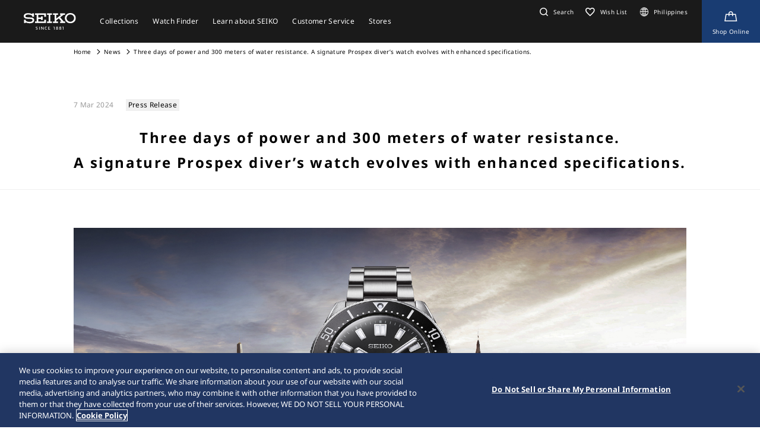

--- FILE ---
content_type: text/html; charset=utf-8
request_url: https://www.seikowatches.com/ph-en/news/2024/pr/20240307-2
body_size: 9978
content:






<!DOCTYPE html>
<html lang=ph-en >
<head>
  




    <meta charset="utf-8" />
    <title>Three days of power and 300 meters of water resistance. A signature Prospex diver’s watch evolves with enhanced specifications.</title>
    <meta name="viewport" content="width=device-width, initial-scale=1" />
    <meta name="format-detection" content="telephone=no">
        <link rel="canonical" href="/ph-en/news/2024/pr/20240307-2" />
        <meta http-equiv="X-UA-Compatible" content="IE=edge" />
    <meta name="format-detection" content="telephone=no,address=no,email=no" />
    <meta name="description" content="The world’s first GPS solar watch. By connecting to the GPS network, the Astron adjusts at the touch of a button to your time zone and, by taking all the energy it needs from light alone, never needs a battery change." />
    <meta name="keywords" content="Seiko, Seikowatch, Seikowatches, manufacture, craftsmanship, watch, watches, wristwatch, japan" />
    <meta name="twitter:card" content="summary_large_image">

    
<!-- Google Tag Manager -->
<script>(function(w,d,s,l,i){w[l]=w[l]||[];w[l].push({'gtm.start':
new Date().getTime(),event:'gtm.js'});var f=d.getElementsByTagName(s)[0],
j=d.createElement(s),dl=l!='dataLayer'?'&l='+l:'';j.async=true;j.src=
'https://www.googletagmanager.com/gtm.js?id='+i+dl;f.parentNode.insertBefore(j,f);
})(window,document,'script','dataLayer','GTM-KD2RKZJ');</script>
<!-- End Google Tag Manager -->                <link rel="shortcut icon" href="/ph-en/-/media/Images/GlobalEn/Seiko/Home/common/SeikoLogo/favicon.ico" />
            <link rel="apple-touch-icon" sizes="180x180" href="/ph-en/-/media/Images/GlobalEn/Seiko/Home/common/SeikoLogo/webclip.png" />
    <meta property="og:title" content="Three days of power and 300 meters of water resistance. A signature Prospex diver’s watch evolves with enhanced specifications." />
    <meta property="og:type" content="article" />
    <meta property="og:url" content="https://www.seikowatches.com/ph-en/news/2024/pr/20240307-2" />
    
        <meta property="og:image" content="https://www.seikowatches.com/ph-en/-/media/Images/GlobalEn/Seiko/Home/news/2024/pr/20240307-2/ogp.png" />
        <meta name="thumbnail" content="https://www.seikowatches.com/ph-en/-/media/Images/GlobalEn/Seiko/Home/news/2024/pr/20240307-2/ogp.png" />
        <meta property="og:image:height" content="630" />
    <meta property="og:description" content="" />

    <meta property="og:locale " content="en" />
        <meta property="og:site_name" content="Seiko Watch Corporation" />
    
    
    

    <link rel="stylesheet" href="/common/swc/css/style.css?cacheDate=202512030208" />
    <link rel="stylesheet" href="/vendor/seiko/css/common.css?cacheDate=202512030208" />
    
    
    
    
        <link rel="alternate" hreflang="ja-jp" href="https://www.seikowatches.com/jp-ja/news/2024/pr/20240307-2" data-id="hreflang">
        <link rel="alternate" hreflang="en-us" href="https://www.seikowatches.com/us-en/news/2024/pr/20240307-2" data-id="hreflang">
        <link rel="alternate" hreflang="en-uk" href="https://www.seikowatches.com/uk-en/news/2024/pr/20240307-2" data-id="hreflang">
        <link rel="alternate" hreflang="en-au" href="https://www.seikowatches.com/au-en/news/2024/pr/20240307-2" data-id="hreflang">
        <link rel="alternate" hreflang="en-in" href="https://www.seikowatches.com/in-en/news/2024/pr/20240307-2" data-id="hreflang">
        <link rel="alternate" hreflang="de-de" href="https://www.seikowatches.com/de-de/news/2024/pr/20240307-2" data-id="hreflang">
        <link rel="alternate" hreflang="es-latin" href="https://www.seikowatches.com/latin-es/news/2024/pr/20240307-2" data-id="hreflang">
        <link rel="alternate" hreflang="th-th" href="https://www.seikowatches.com/th-th/news/2024/pr/20240307-2" data-id="hreflang">
        <link rel="alternate" hreflang="ru-ru" href="https://www.seikowatches.com/ru-ru/news/2024/pr/20240307-2" data-id="hreflang">
        <link rel="alternate" hreflang="fr-fr" href="https://www.seikowatches.com/fr-fr/news/2024/pr/20240307-2" data-id="hreflang">
        <link rel="alternate" hreflang="it-it" href="https://www.seikowatches.com/it-it/news/2024/pr/20240307-2" data-id="hreflang">
        <link rel="alternate" hreflang="en-nz" href="https://www.seikowatches.com/nz-en/news/2024/pr/20240307-2" data-id="hreflang">
        <link rel="alternate" hreflang="nl-nl" href="https://www.seikowatches.com/nl-nl/news/2024/pr/20240307-2" data-id="hreflang">
        <link rel="alternate" hreflang="en-nl" href="https://www.seikowatches.com/nl-en/news/2024/pr/20240307-2" data-id="hreflang">
        <link rel="alternate" hreflang="fr-be" href="https://www.seikowatches.com/be-fr/news/2024/pr/20240307-2" data-id="hreflang">
        <link rel="alternate" hreflang="en-be" href="https://www.seikowatches.com/be-en/news/2024/pr/20240307-2" data-id="hreflang">
        <link rel="alternate" hreflang="nl-be" href="https://www.seikowatches.com/be-nl/news/2024/pr/20240307-2" data-id="hreflang">
        <link rel="alternate" hreflang="fr-ca" href="https://www.seikowatches.com/ca-fr/news/2024/pr/20240307-2" data-id="hreflang">
        <link rel="alternate" hreflang="en-ca" href="https://www.seikowatches.com/ca-en/news/2024/pr/20240307-2" data-id="hreflang">
        <link rel="alternate" hreflang="en-ph" href="https://www.seikowatches.com/ph-en/news/2024/pr/20240307-2" data-id="hreflang">
        <link rel="alternate" hreflang="es-es" href="https://www.seikowatches.com/es-es/news/2024/pr/20240307-2" data-id="hreflang">
        <link rel="alternate" hreflang="id-id" href="https://www.seikowatches.com/id-id/news/2024/pr/20240307-2" data-id="hreflang">
        <link rel="alternate" hreflang="pt-pt" href="https://www.seikowatches.com/pt-pt/news/2024/pr/20240307-2" data-id="hreflang">
        <link rel="alternate" hreflang="pt-br" href="https://www.seikowatches.com/br-pt/news/2024/pr/20240307-2" data-id="hreflang">
        <link rel="alternate" hreflang="en-my" href="https://www.seikowatches.com/my-en/news/2024/pr/20240307-2" data-id="hreflang">
        <link rel="alternate" hreflang="en-sg" href="https://www.seikowatches.com/sg-en/news/2024/pr/20240307-2" data-id="hreflang">
        <link rel="alternate" hreflang="tr-tr" href="https://www.seikowatches.com/tr-tr/news/2024/pr/20240307-2" data-id="hreflang">
        <link rel="alternate" hreflang="zh-hk" href="https://www.seikowatches.com/hk-zh/news/2024/pr/20240307-2" data-id="hreflang">
        <link rel="alternate" hreflang="zh-Hant-TW" href="https://www.seikowatches.com/tw-zh/news/2024/pr/20240307-2" data-id="hreflang">
        <link rel="alternate" hreflang="ko-kr" href="https://www.seikowatches.com/kr-ko/news/2024/pr/20240307-2" data-id="hreflang">
        <link rel="alternate" hreflang="en-no" href="https://www.seikowatches.com/no-en/news/2024/pr/20240307-2" data-id="hreflang">
        <link rel="alternate" hreflang="en-lk" href="https://www.seikowatches.com/lk-en/news/2024/pr/20240307-2" data-id="hreflang">
        <link rel="alternate" hreflang="en-bd" href="https://www.seikowatches.com/bd-en/news/2024/pr/20240307-2" data-id="hreflang">
        <link rel="alternate" hreflang="en-se" href="https://www.seikowatches.com/se-en/news/2024/pr/20240307-2" data-id="hreflang">
        <link rel="alternate" hreflang="es-ar" href="https://www.seikowatches.com/ar-es/news/2024/pr/20240307-2" data-id="hreflang">
        <link rel="alternate" hreflang="es-co" href="https://www.seikowatches.com/co-es/news/2024/pr/20240307-2" data-id="hreflang">
        <link rel="alternate" hreflang="en-middleeast" href="https://www.seikowatches.com/middleeast-en/news/2024/pr/20240307-2" data-id="hreflang">
        <link rel="alternate" hreflang="da-dk" href="https://www.seikowatches.com/dk-da/news/2024/pr/20240307-2" data-id="hreflang">
        <link rel="alternate" hreflang="de-ch" href="https://www.seikowatches.com/ch-de/news/2024/pr/20240307-2" data-id="hreflang">
        <link rel="alternate" hreflang="fr-ch" href="https://www.seikowatches.com/ch-fr/news/2024/pr/20240307-2" data-id="hreflang">
        <link rel="alternate" hreflang="it-ch" href="https://www.seikowatches.com/ch-it/news/2024/pr/20240307-2" data-id="hreflang">
        <link rel="alternate" hreflang="es-mx" href="https://www.seikowatches.com/mx-es/news/2024/pr/20240307-2" data-id="hreflang">
        <link rel="alternate" hreflang="en-gr" href="https://www.seikowatches.com/gr-en/news/2024/pr/20240307-2" data-id="hreflang">
        <link rel="alternate" hreflang="vi-vn" href="https://www.seikowatches.com/vn-vi/news/2024/pr/20240307-2" data-id="hreflang">
        <link rel="alternate" hreflang="en-benelux" href="https://www.seikowatches.com/benelux-en/news/2024/pr/20240307-2" data-id="hreflang">

    
    

    

  
<meta name="VIcurrentDateTime" content="639045870346693061" />
<meta name="VirtualFolder" content="/ph-en/" />
<script type="text/javascript" src="/layouts/system/VisitorIdentification.js"></script>

</head>
<body class="theme-sub ">
  
<!-- Google Tag Manager (noscript) -->
<noscript><iframe src="https://www.googletagmanager.com/ns.html?id=GTM-KD2RKZJ"
height="0" width="0" style="display:none;visibility:hidden"></iframe></noscript>
<!-- End Google Tag Manager (noscript) -->

  
        <header class="l-globalHeader" id="l-globalHeader">
            <nav class="globalHeader">
                <div class="globalHeader-logo"><a class="_logo" href="/ph-en/" target="_self"><img src="/ph-en/-/media/Images/GlobalEn/Seiko/Home/common/SeikoLogo/SeikoLogo-white.svg?mh=28&amp;mw=88&amp;hash=9EB8DF799AB35ED12515454D8BAE2D17" alt=""></a></div>
                <div class="globalHeader-nav">
                    <ul class="_list">
                                    <li class="_item js-megamenu-trigger" tabindex="0" aria-expanded="false" aria-haspopup="true" aria-controls="megamenu-brand">
                                        <div class="_category"><span class="_text">Collections</span></div>
                                        <div class="globalHeader-megamenu js-megamenu-body" id="megamenu-brand">
                                            <div class="megamenu-inner">
                                                <div class="container">
                                                    <div class="megamenu-brand">
                                                        <div class="row row-cols-5 gx-2 _list">
                                                                    <div class="col _item">
                                                                        <a class="_link" href="/ph-en/products/kingseiko" target="_self">
                                                                            <div class="_thum"><img class="_image" src="/ph-en/-/media/Images/Philippines/Seiko/Home/TOP/megamenu/megamenu_kingseiko_2025.jpg?mh=440&amp;mw=776&amp;hash=2A186B73CBAC5BEA18E4DC6EDDC3E22F" alt=""></div>
                                                                            <div class="_title">King Seiko</div>
                                                                        </a>
                                                                    </div>
                                                                    <div class="col _item">
                                                                        <a class="_link" href="/ph-en/products/prospex" target="_self">
                                                                            <div class="_thum"><img class="_image" src="/ph-en/-/media/Images/Philippines/Seiko/Home/TOP/megamenu/megamenu_prospex_2025.jpg?mh=440&amp;mw=776&amp;hash=40B95150968A02F56E2768AD552EA2CA" alt=""></div>
                                                                            <div class="_title">Prospex</div>
                                                                        </a>
                                                                    </div>
                                                                    <div class="col _item">
                                                                        <a class="_link" href="/ph-en/products/presage" target="_self">
                                                                            <div class="_thum"><img class="_image" src="/ph-en/-/media/Images/GlobalEn/Seiko/Home/products/presage/202407_owned_top_Prs_brands_1000_1000_2.jpg?mh=440&amp;mw=776&amp;hash=3DFE042DC338235EE70F8F966881A672" alt=""></div>
                                                                            <div class="_title">Presage</div>
                                                                        </a>
                                                                    </div>
                                                                    <div class="col _item">
                                                                        <a class="_link" href="/ph-en/products/astron" target="_self">
                                                                            <div class="_thum"><img class="_image" src="/ph-en/-/media/Images/GlobalEn/Seiko/Home/products/astron/astron2505/2025SS_AST_brand_776_436.jpg?mh=440&amp;mw=776&amp;hash=35FABD53F9545D46507F315052DDC947" alt=""></div>
                                                                            <div class="_title">Astron </div>
                                                                        </a>
                                                                    </div>
                                                                    <div class="col _item">
                                                                        <a class="_link" href="/ph-en/products/5sports" target="_self">
                                                                            <div class="_thum"><img class="_image" src="/ph-en/-/media/Images/GlobalEn/Seiko/Home/products/5sports/250822brandupdate/brand_1280.jpg?mh=440&amp;mw=776&amp;hash=D15B1FC97D7B652F0AA900346C43529D" alt=""></div>
                                                                            <div class="_title">5 Sports</div>
                                                                        </a>
                                                                    </div>
                                                                    <div class="col _item">
                                                                        <a class="_link" href="/ph-en/products/seiko-power-design-project" target="_self">
                                                                            <div class="_thum"><img class="_image" src="/ph-en/-/media/Images/GlobalEn/Seiko/Home/products/seiko-power-design-project/common/pd__header__thumbnail.jpg?mh=440&amp;mw=776&amp;hash=A17ED0C5EE8BF7790435CEA8CFDC3CB5" alt=""></div>
                                                                            <div class="_title">Seiko power design project</div>
                                                                        </a>
                                                                    </div>
                                                                    <div class="col _item">
                                                                        <a class="_link" href="/ph-en/products/lukia" target="_self">
                                                                            <div class="_thum"><img class="_image" src="/ph-en/-/media/Images/GlobalEn/Seiko/Home/TOP/megamenu/megamenu_lukia.jpg?mh=440&amp;mw=776&amp;hash=062ABF4F01BD1CF5E8C23567A607329E" alt="photo of lukia"></div>
                                                                            <div class="_title">Lukia </div>
                                                                        </a>
                                                                    </div>
                                                        </div>
                                                        <div class="megamenu-title"><a class="_link" href="/ph-en/products" target="_self">All Collections</a></div>
                                                    </div>
                                                </div>
                                            </div>
                                        </div>
                                    </li>
                                    <li class="_item js-megamenu-trigger" tabindex="0" aria-expanded="false" aria-haspopup="true" aria-controls="megamenu-watch">
                                        <div class="_category"><span class="_text">Watch Finder</span></div>
                                        <div class="globalHeader-megamenu js-megamenu-body" id="megamenu-watch">
                                            <div class="megamenu-inner">
                                                <div class="container">
                                                    <div class="megamenu-watch">
                                                        <div class="_left">
                                                             <div class="megamenu-title">Watch finder</div>
            <ul class="_list">
                <li class="_item"><a class="_link" href="/ph-en/watchfinder">Watch Finder</a></li>
            </ul>
                                                        </div>
                                                        <div class="_right">
                                                            <div class="megamenu-title">Category</div>
                                                            <div class="row gx-2 _list">
                                                                        <div class="col-4 _item">
                                                                            <a class="_link" href="/ph-en/watchfinder?new=true" target="_self">
                                                                                <div class="_thum"><img class="_image" src="/ph-en/-/media/Images/GlobalEn/Seiko/Home/TOP/category/category_new.jpg?mh=240&amp;mw=430&amp;hash=C0ED063A832401780D5BF55DDFFC0CE7" alt="image of new model"></div>
                                                                                <div class="_text">
                                                                                    <div class="_en">New</div>
                                                                                    <div class="_ja"></div>
                                                                                </div>
                                                                            </a>
                                                                        </div>
                                                                        <div class="col-4 _item">
                                                                            <a class="_link" href="/ph-en/watchfinder?limited=true" target="_self">
                                                                                <div class="_thum"><img class="_image" src="/ph-en/-/media/Images/GlobalEn/Seiko/Home/TOP/category/category_limited.jpg?mh=240&amp;mw=430&amp;hash=A37CB6D8A4524E10D3EA4AA820FE9EE8" alt="image of limited edition watch"></div>
                                                                                <div class="_text">
                                                                                    <div class="_en">Limited Editions</div>
                                                                                    <div class="_ja"></div>
                                                                                </div>
                                                                            </a>
                                                                        </div>
                                                                        <div class="col-4 _item">
                                                                            <a class="_link" href="/ph-en/watchfinder?use=Divers" target="_self">
                                                                                <div class="_thum"><img class="_image" src="/ph-en/-/media/Images/GlobalEn/Seiko/Home/TOP/megamenu/category/megamenu_category_divers.jpg?mh=240&amp;mw=430&amp;hash=69FDCF58D1313307038B166A009A72C1" alt="image of diver category"></div>
                                                                                <div class="_text">
                                                                                    <div class="_en">Divers</div>
                                                                                    <div class="_ja"></div>
                                                                                </div>
                                                                            </a>
                                                                        </div>
                                                                        <div class="col-3 _item">
                                                                            <a class="_link" href="/ph-en/watchfinder/casematerial" target="_self">
                                                                                <div class="_thum"><img class="_image" src="/ph-en/-/media/Images/GlobalEn/Seiko/Home/TOP/megamenu/category/megamenu_category_case_material.jpg?mh=240&amp;mw=430&amp;hash=4173B34249DFBEAC61333A07784D5E1F" alt="image of case material"></div>
                                                                                <div class="_text">
                                                                                    <div class="_en">Case material</div>
                                                                                    <div class="_ja"></div>
                                                                                </div>
                                                                            </a>
                                                                        </div>
                                                                        <div class="col-3 _item">
                                                                            <a class="_link" href="/ph-en/watchfinder/bandmaterial" target="_self">
                                                                                <div class="_thum"><img class="_image" src="/ph-en/-/media/Images/GlobalEn/Seiko/Home/TOP/megamenu/category/megamenu_category_band_material.jpg?mh=240&amp;mw=430&amp;hash=F95E42A66B837F03C8FD0EAFB2B2CE25" alt="image of band material"></div>
                                                                                <div class="_text">
                                                                                    <div class="_en">Band material</div>
                                                                                    <div class="_ja"></div>
                                                                                </div>
                                                                            </a>
                                                                        </div>
                                                                        <div class="col-3 _item">
                                                                            <a class="_link" href="/ph-en/watchfinder/Movement" target="_self">
                                                                                <div class="_thum"><img class="_image" src="/ph-en/-/media/Images/GlobalEn/Seiko/Home/TOP/megamenu/category/megamenu_category_movement.jpg?mh=240&amp;mw=430&amp;hash=C6D6945572C9DCB34B72F43288CA79BA" alt=""></div>
                                                                                <div class="_text">
                                                                                    <div class="_en">Movement</div>
                                                                                    <div class="_ja"></div>
                                                                                </div>
                                                                            </a>
                                                                        </div>
                                                                        <div class="col-3 _item">
                                                                            <a class="_link" href="/ph-en/watchfinder/casesize" target="_self">
                                                                                <div class="_thum"><img class="_image" src="/ph-en/-/media/Images/GlobalEn/Seiko/Home/TOP/megamenu/category/megamenu_category_size.jpg?mh=240&amp;mw=430&amp;hash=71582E509F15DAE78B050B0C220A7B53" alt=""></div>
                                                                                <div class="_text">
                                                                                    <div class="_en">Case size</div>
                                                                                    <div class="_ja"></div>
                                                                                </div>
                                                                            </a>
                                                                        </div>
                                                            </div>
                                                        </div>
                                                    </div>
                                                </div>
                                            </div>
                                        </div>
                                    </li>
                                    <li class="_item js-megamenu-trigger" tabindex="0" aria-expanded="false" aria-haspopup="true" aria-controls="megamenu-about">
                                        <div class="_category"><span class="_text">Learn about SEIKO</span></div>
                                        <div class="globalHeader-megamenu js-megamenu-body" id="megamenu-about">
                                            <div class="megamenu-inner">
                                                <div class="container">
                                                    <div class="megamenu-about">
                                                        <div class="_left">
                                                            <div class="_group">
    <div class="megamenu-title"><a class="_link" href="/ph-en/world">Learn about SEIKO</a></div>
    <ul class="megamenu-linkList">
        <li class="_item"><a class="_link" href="/ph-en/world#history">History</a></li>
        <li class="_item"><a class="_link" href="/ph-en/world#visit">Visit</a></li>
        <li class="_item"><a class="_link" href="/ph-en/world#today">Today</a></li>
        <li class="_item"><a class="_link" href="/ph-en/world#technology">Technology</a></li>
    </ul>
    </div>
    <div class="_group">
    <div class="megamenu-title"><a class="_link" href="/ph-en/news">News</a></div>
    <ul class="megamenu-linkList">
        <li class="_item"><a class="_link" href="/ph-en/news?category=cd4406d45a754caeaa826e3402c562e7">Important</a></li>
        <li class="_item"><a class="_link" href="/ph-en/news?category=3a96d28cd5d64cce8fd1f6d71a3f5a36">Press Release</a></li>
        <li class="_item"><a class="_link" href="/ph-en/news?category=f508b4fcef2546589d02caf85db73e08">Topics</a></li>
    </ul>
    </div>
    <div class="_group">
    <div class="megamenu-title"><a class="_link" href="/ph-en/company">Company</a></div>
<ul class="megamenu-linkList">
    <li class="_item"><a class="_link" href="/ph-en/company/sustainability/index">Sustainability</a></li>
</ul>
</div>
                                                        </div>
                                                        <div class="_right">
                                                            <div class="megamenu-title">Pick Up</div>
                                                            <div class="row row-cols-3 _list">
                                                                        <div class="col _item">
                                                                            <a class="_link" href="https://www.seikowatches.com/ph-en/special/heritage/" target="_self">
                                                                                <div class="_thum"><img class="_image" src="/ph-en/-/media/Images/GlobalEn/Seiko/Home/world/1_history_01.jpg?mh=106&amp;mw=188&amp;hash=2FD19ADA752F847AA657D76DDC2A3C9B" alt=""></div>
                                                                                <div class="_text">
                                                                                    <span class="_tag">History</span>
                                                                                    <div class="_title">Our Heritage</div>
                                                                                </div>
                                                                            </a>
                                                                        </div>
                                                                        <div class="col _item">
                                                                            <a class="_link" href="https://www.youtube.com/watch?v=ysECwqYVMNY" target="_self">
                                                                                <div class="_thum"><img class="_image" src="/ph-en/-/media/Images/GlobalEn/Seiko/Home/world/2000-1125_en.jpg?mh=106&amp;mw=188&amp;hash=69EF88EC2FED4BB55EF51C1AD3C33ED4" alt=""></div>
                                                                                <div class="_text">
                                                                                    <span class="_tag">Visit</span>
                                                                                    <div class="_title">Kintaro Hattori 160th anniversary commemorative film</div>
                                                                                </div>
                                                                            </a>
                                                                        </div>
                                                                        <div class="col _item">
                                                                            <a class="_link" href="https://www.seikowatches.com/ph-en/special/tokinowaza/" target="_self">
                                                                                <div class="_thum"><img class="_image" src="/ph-en/-/media/Images/GlobalEn/Seiko/Home/world/tokinowaza.jpg?mh=106&amp;mw=188&amp;hash=96740EFC6E0D1FF06171C1C1A97395E2" alt=""></div>
                                                                                <div class="_text">
                                                                                    <span class="_tag">Technology</span>
                                                                                    <div class="_title">Toki-no-Waza The Artisan of Time</div>
                                                                                </div>
                                                                            </a>
                                                                        </div>
                                                                        <div class="col _item">
                                                                            <a class="_link" href="/ph-en/company/sustainability/index" target="_self">
                                                                                <div class="_thum"><img class="_image" src="/ph-en/-/media/Images/GlobalEn/Seiko/Home/company/sdg_icon_wheel_3.jpeg?mh=106&amp;mw=188&amp;hash=B6B288103C10A65E48AEB4C58DC064EC" alt=""></div>
                                                                                <div class="_text">
                                                                                    <span class="_tag">Sustainability</span>
                                                                                    <div class="_title">Sustainability</div>
                                                                                </div>
                                                                            </a>
                                                                        </div>
                                                                        <div class="col _item">
                                                                            <a class="_link" href="/ph-en/special/145years" target="_self">
                                                                                <div class="_thum"><img class="_image" src="/ph-en/-/media/Images/GlobalEn/Seiko/Home/special/145years/top-pc_en.jpg?mh=106&amp;mw=188&amp;hash=B7A749DB8F4E395424AEE57BFAF734EA" alt=""></div>
                                                                                <div class="_text">
                                                                                    <span class="_tag">The Seiko 145th Anniversary special site</span>
                                                                                    <div class="_title">The Seiko 145th Anniversary special site</div>
                                                                                </div>
                                                                            </a>
                                                                        </div>
                                                            </div>
                                                        </div>
                                                    </div>
                                                </div>
                                            </div>
                                        </div>
                                    </li>
                                    <li class="_item js-megamenu-trigger" tabindex="0" aria-expanded="false" aria-haspopup="true" aria-controls="megamenu-customer">
                                        <div class="_category"><span class="_text">Customer Service</span></div>
                                        <div class="globalHeader-megamenu js-megamenu-body" id="megamenu-customer">
                                            <div class="megamenu-inner">
                                                <div class="container">
                                                    <div class="megamenu-customer">
                                                        <div class="_top">
                                                            <div class="megamenu-title"></div>
                                                            <div class="megamenu-customer">
    <div class="_top">
    <div class="megamenu-title">Customer Service</div>
    <ul class="_list">
        <li class="_item"><a class="_link" href="/ph-en/customerservice">Customer Service</a></li>
        <li class="_item"><a class="_link" href="/ph-en/customerservice/instruction">Instruction</a></li>
    </ul>
    </div>
    <div class="_bottom">
    <div class="row row-cols-3 gx-0 _list">

    <div class="col _item">
    <div class="_title"><a class="_link" href="/ph-en/customerservice/faq">FAQ</a></div>
    </div>

    <div class="col _item">

        <div class="_title"><a class="_link" href="/ph-en/customerservice/knowledge">Knowledge</a></div>
        </div>
    
    <div class="col _item">
    <div class="_title"><a class="_link" href="/ph-en/customerservice/contact/servicecenter">Service Center</a></div>

    </div>
    </div>
    </div>
    </div>
                                                        </div>
                                                        <div class="_bottom">
                                                            
                                                        </div>
                                                    </div>
                                                </div>
                                            </div>
                                        </div>
                                    </li>
                                    <li class="_item js-megamenu-trigger" tabindex="0" aria-expanded="false" aria-haspopup="true" aria-controls="megamenu-shop">
                                        <div class="_category"><span class="_text">Stores</span></div>
                                        <div class="globalHeader-megamenu js-megamenu-body" id="megamenu-shop">
                                            <div class="megamenu-inner">
                                                <div class="container">
                                                    <div class="megamenu-shop">
                                                        <div class="megamenu-shop">
    <div class="row row-cols-3 gx-0 _list">
    <div class="col _item">
    <div class="_title">Find a Retailer</div>
    <ul class="megamenu-linkList">
        <li class="_item"><a class="_link" href="/ph-en/stores/map">Search stores by map</a></li>
        <li class="_item"><a class="_link" href="/ph-en/stores/list">Search stores from the list</a></li>
        <li class="_item"><a class="_link" href="https://shop.seikoboutique.com.ph/" target="_blank">Shop Online</a></li>
    </ul>
    </div>
    <div class="col _item">
    <div class="_title"><a class="_link" href="/ph-en/stores/boutique">Seiko Flagship Salon & Boutiques</a></div>
    </div>
    <div class="col _item">
    <div class="_title"><a class="_link" href="/ph-en/stores">Stores</a></div>
    </div>
    </div>
</div>
                                                    </div>
                                                </div>
                                            </div>
                                        </div>
                                    </li>
                    </ul>
                </div>
                <div class="globalHeader-utility">
                    <ul class="_list">
    <li class="_item _search"><a class="_button js-headerSearch-button" href="" role="button" aria-expanded="false" aria-haspopup="true" aria-controls="header-search"><span class="_icon"><em class="icon-search"></em></span><span class="_text">Search</span></a>
    <div class="globalHeader-search js-headerSearch-body" id="header-search">
    <div class="headerSearch-inner">
    <p class="_label">Search</p>
    <div class="mf_finder_container">
        <mf-search-box submit-text="" ajax-url="//finder.api.mf.marsflag.com/api/v1/finder_service/documents/22044356/search" serp-url="/ph-en/search" category-csv="PhEn" category-default="PhEn" pagemax-default="20" doctype-default="html" sort-default="0"></mf-search-box>
    </div>
    </div>
    </div>
    </li>
    <li class="_item _favorite"><a class="_link" href="/ph-en/wishlist"><span class="_icon"><em class="icon-favorite-outline"></em></span><span class="_text">Wish List</span></a></li>
    <li class="_item _lang"><a class="_link" href="/ph-en/selectregion"><span class="_icon"><i class="icon-lang"></i></span><span class="_text">Philippines</span></a></li>
    <li class="_item _store"><a class="_link" href="https://shop.seikoboutique.com.ph/" target="_blank" aria-label="Shop Online"><span class="_icon"><em class="icon-kart-outline"></em></span><span class="_text">Shop Online</span></a></li>
    <li class="_item _mobileMenu"><a class="mobileMenu-button js-mobileMenu-button" role="button" aria-expanded="false" aria-haspopup="true" aria-controls="globalHeader-mobileMenu" aria-label="メニューを開く／閉じる"><span class="_icon" aria-hidden="true"><span class="_top"></span><span class="_mid"></span><span class="_bot"></span></span></a></li>
</ul>
                </div>
            </nav>
            <div class="globalHeader-mobileMenu" id="globalHeader-mobileMenu">
                <div class="headerMobileMenu-main">
                    <div class="headerMobileMenu-main-inner">
                        <div class="headerMobileMenu-search">
                            <div class="mf_finder_container">
        <mf-search-box submit-text="" ajax-url="//finder.api.mf.marsflag.com/api/v1/finder_service/documents/22044356/search" serp-url="/ph-en/search" category-csv="PhEn" category-default="PhEn" pagemax-default="20" doctype-default="html" sort-default="0"></mf-search-box>
    </div>
                        </div>
                        <nav class="headerMobileMenu-nav">
                            <ul class="_list">
                                            <li class="_item">
                                                <a class="_button js-mobileMenuAccordion-button" href="" role="button" aria-expanded="false" aria-haspopup="true" aria-controls="mobileMenu-brand">Collections</a>
                                                <div class="_body js-mobileMenuAccordion-body" id="mobileMenu-brand">
                                                    <ul class="_list">
                                                        <li class="_item">
                                                            <div class="_main"><a class="_link" href="/ph-en/products" target="_self">Collections</a></div>
                                                        </li>
                                                        <li class="_item">
                                                            <div class="_carousel">
                                                                <div class="swiper swiper-mobileMenu swiper-initialized swiper-horizontal swiper-pointer-events swiper-free-mode">
                                                                    <div class="swiper-wrapper swiper-wrapper-mobileMenu" id="swiper-wrapper-7c1ebac102cd28fa3" aria-live="polite" style="cursor: grab; transition-duration: 0ms;">
                                                                                <div class="swiper-slide swiper-slide-mobileMenu">
                                                                                    <a class="mobileMenu-brandLink" href="/ph-en/products/kingseiko" target="_self">
                                                                                        <div class="_visual"><img class="_image" src="/ph-en/-/media/Images/Philippines/Seiko/Home/TOP/megamenu/megamenu_kingseiko_2025.jpg?mh=440&amp;mw=776&amp;hash=2A186B73CBAC5BEA18E4DC6EDDC3E22F" alt=""></div><span class="_title">King Seiko</span>
                                                                                    </a>
                                                                                </div>
                                                                                <div class="swiper-slide swiper-slide-mobileMenu">
                                                                                    <a class="mobileMenu-brandLink" href="/ph-en/products/prospex" target="_self">
                                                                                        <div class="_visual"><img class="_image" src="/ph-en/-/media/Images/Philippines/Seiko/Home/TOP/megamenu/megamenu_prospex_2025.jpg?mh=440&amp;mw=776&amp;hash=40B95150968A02F56E2768AD552EA2CA" alt=""></div><span class="_title">Prospex</span>
                                                                                    </a>
                                                                                </div>
                                                                                <div class="swiper-slide swiper-slide-mobileMenu">
                                                                                    <a class="mobileMenu-brandLink" href="/ph-en/products/presage" target="_self">
                                                                                        <div class="_visual"><img class="_image" src="/ph-en/-/media/Images/GlobalEn/Seiko/Home/products/presage/202407_owned_top_Prs_brands_1000_1000_2.jpg?mh=440&amp;mw=776&amp;hash=3DFE042DC338235EE70F8F966881A672" alt=""></div><span class="_title">Presage</span>
                                                                                    </a>
                                                                                </div>
                                                                                <div class="swiper-slide swiper-slide-mobileMenu">
                                                                                    <a class="mobileMenu-brandLink" href="/ph-en/products/astron" target="_self">
                                                                                        <div class="_visual"><img class="_image" src="/ph-en/-/media/Images/GlobalEn/Seiko/Home/products/astron/astron2505/2025SS_AST_brand_776_436.jpg?mh=440&amp;mw=776&amp;hash=35FABD53F9545D46507F315052DDC947" alt=""></div><span class="_title">Astron </span>
                                                                                    </a>
                                                                                </div>
                                                                                <div class="swiper-slide swiper-slide-mobileMenu">
                                                                                    <a class="mobileMenu-brandLink" href="/ph-en/products/5sports" target="_self">
                                                                                        <div class="_visual"><img class="_image" src="/ph-en/-/media/Images/GlobalEn/Seiko/Home/products/5sports/250822brandupdate/brand_1280.jpg?mh=440&amp;mw=776&amp;hash=D15B1FC97D7B652F0AA900346C43529D" alt=""></div><span class="_title">5 Sports</span>
                                                                                    </a>
                                                                                </div>
                                                                                <div class="swiper-slide swiper-slide-mobileMenu">
                                                                                    <a class="mobileMenu-brandLink" href="/ph-en/products/seiko-power-design-project" target="_self">
                                                                                        <div class="_visual"><img class="_image" src="/ph-en/-/media/Images/GlobalEn/Seiko/Home/products/seiko-power-design-project/common/pd__header__thumbnail.jpg?mh=440&amp;mw=776&amp;hash=A17ED0C5EE8BF7790435CEA8CFDC3CB5" alt=""></div><span class="_title">Seiko power design project</span>
                                                                                    </a>
                                                                                </div>
                                                                                <div class="swiper-slide swiper-slide-mobileMenu">
                                                                                    <a class="mobileMenu-brandLink" href="/ph-en/products/lukia" target="_self">
                                                                                        <div class="_visual"><img class="_image" src="/ph-en/-/media/Images/GlobalEn/Seiko/Home/TOP/megamenu/megamenu_lukia.jpg?mh=440&amp;mw=776&amp;hash=062ABF4F01BD1CF5E8C23567A607329E" alt="photo of lukia"></div><span class="_title">Lukia </span>
                                                                                    </a>
                                                                                </div>
                                                                    </div>
                                                                    <div class="swiper-scrollbar swiper-scrollbar-mobileMenu"><div class="swiper-scrollbar-drag"></div></div>
                                                                    <span class="swiper-notification" aria-live="assertive" aria-atomic="true"></span>
                                                                </div>
                                                            </div>
                                                        </li>
                                                    </ul>
                                                </div>
                                            </li>
                                            <li class="_item"><a class="_link" href="/ph-en/watchfinder" target="_self">Watch Finder</a></li>
                                            <li class="_item">
                                                <a class="_button js-mobileMenuAccordion-button" href="" role="button" aria-expanded="false" aria-haspopup="true" aria-controls="mobileMenu-about">Learn about SEIKO</a>
                                                <div class="_body js-mobileMenuAccordion-body" id="mobileMenu-about">
                                                    <ul class="_list">
                                                        <li class="_item">
    <div class="_main"><a class="_link" href="/ph-en/world">Learn about SEIKO</a></div>
    <ul class="_sub">
        <li class="_item"><a class="_link" href="/ph-en/world#history">History</a></li>
        <li class="_item"><a class="_link" href="/ph-en/world#visit">Visit</a></li>
        <li class="_item"><a class="_link" href="/ph-en/world#today">Today</a></li>
        <li class="_item"><a class="_link" href="/ph-en/world#technology">Technology</a></li>
    </ul>
</li>
<li class="_item">
    <div class="_main"><a class="_link" href="/ph-en/news">News</a></div>
    <ul class="_sub">
        <li class="_item"><a class="_link" href="/ph-en/news?category=cd4406d45a754caeaa826e3402c562e7">Important</a></li>
        <li class="_item"><a class="_link" href="/ph-en/news?category=3a96d28cd5d64cce8fd1f6d71a3f5a36">Press Release</a></li>
        <li class="_item"><a class="_link" href="/ph-en/news?category=f508b4fcef2546589d02caf85db73e08">Topics</a></li>
    </ul>
</li>
<li class="_item">
    <div class="_main"><a class="_link" href="/ph-en/company">Company</a></div>
<ul class="_sub">
        <li class="_item"><a class="_link" href="/ph-en/company/sustainability/index">Sustainability</a></li>
</ul>
</li>
                                                        <li class="_item">
                                                            <div class="_title">Pick Up</div>
                                                            <div class="_carousel">
                                                                <div class="swiper swiper-mobileMenu swiper-initialized swiper-horizontal swiper-pointer-events swiper-free-mode">
                                                                    <div class="swiper-wrapper swiper-wrapper-mobileMenu" id="swiper-wrapper-ea059d2910ef4e1053" aria-live="polite" style="cursor: grab; transition-duration: 0ms;">
                                                                                <div class="swiper-slide swiper-slide-mobileMenu">
                                                                                    <a class="mobileMenu-pickupLink" href="https://www.seikowatches.com/ph-en/special/heritage/" target="_self">
                                                                                        <div class="_visual"><img class="_image" src="/ph-en/-/media/Images/GlobalEn/Seiko/Home/world/1_history_01.jpg?mh=106&amp;mw=188&amp;hash=2FD19ADA752F847AA657D76DDC2A3C9B" alt=""></div>
                                                                                        <div class="_text">
                                                                                            <span class="_tag">History</span>
                                                                                            <div class="_title">Our Heritage</div>
                                                                                        </div>
                                                                                    </a>
                                                                                </div>
                                                                                <div class="swiper-slide swiper-slide-mobileMenu">
                                                                                    <a class="mobileMenu-pickupLink" href="https://www.youtube.com/watch?v=ysECwqYVMNY" target="_self">
                                                                                        <div class="_visual"><img class="_image" src="/ph-en/-/media/Images/GlobalEn/Seiko/Home/world/2000-1125_en.jpg?mh=106&amp;mw=188&amp;hash=69EF88EC2FED4BB55EF51C1AD3C33ED4" alt=""></div>
                                                                                        <div class="_text">
                                                                                            <span class="_tag">Visit</span>
                                                                                            <div class="_title">Kintaro Hattori 160th anniversary commemorative film</div>
                                                                                        </div>
                                                                                    </a>
                                                                                </div>
                                                                                <div class="swiper-slide swiper-slide-mobileMenu">
                                                                                    <a class="mobileMenu-pickupLink" href="https://www.seikowatches.com/ph-en/special/tokinowaza/" target="_self">
                                                                                        <div class="_visual"><img class="_image" src="/ph-en/-/media/Images/GlobalEn/Seiko/Home/world/tokinowaza.jpg?mh=106&amp;mw=188&amp;hash=96740EFC6E0D1FF06171C1C1A97395E2" alt=""></div>
                                                                                        <div class="_text">
                                                                                            <span class="_tag">Technology</span>
                                                                                            <div class="_title">Toki-no-Waza The Artisan of Time</div>
                                                                                        </div>
                                                                                    </a>
                                                                                </div>
                                                                                <div class="swiper-slide swiper-slide-mobileMenu">
                                                                                    <a class="mobileMenu-pickupLink" href="/ph-en/company/sustainability/index" target="_self">
                                                                                        <div class="_visual"><img class="_image" src="/ph-en/-/media/Images/GlobalEn/Seiko/Home/company/sdg_icon_wheel_3.jpeg?mh=106&amp;mw=188&amp;hash=B6B288103C10A65E48AEB4C58DC064EC" alt=""></div>
                                                                                        <div class="_text">
                                                                                            <span class="_tag">Sustainability</span>
                                                                                            <div class="_title">Sustainability</div>
                                                                                        </div>
                                                                                    </a>
                                                                                </div>
                                                                                <div class="swiper-slide swiper-slide-mobileMenu">
                                                                                    <a class="mobileMenu-pickupLink" href="/ph-en/special/145years" target="_self">
                                                                                        <div class="_visual"><img class="_image" src="/ph-en/-/media/Images/GlobalEn/Seiko/Home/special/145years/top-pc_en.jpg?mh=106&amp;mw=188&amp;hash=B7A749DB8F4E395424AEE57BFAF734EA" alt=""></div>
                                                                                        <div class="_text">
                                                                                            <span class="_tag">The Seiko 145th Anniversary special site</span>
                                                                                            <div class="_title">The Seiko 145th Anniversary special site</div>
                                                                                        </div>
                                                                                    </a>
                                                                                </div>
                                                                    </div>
                                                                    <div class="swiper-scrollbar swiper-scrollbar-mobileMenu"><div class="swiper-scrollbar-drag"></div></div>
                                                                    <span class="swiper-notification" aria-live="assertive" aria-atomic="true"></span>
                                                                </div>
                                                            </div>
                                                        </li>
                                                    </ul>
                                                </div>
                                            </li>
                                            <li class="_item">
                                                <a class="_button js-mobileMenuAccordion-button" href="" role="button" aria-expanded="false" aria-haspopup="true" aria-controls="mobileMenu-customer">Customer Service</a>
                                                <div class="_body js-mobileMenuAccordion-body" id="mobileMenu-customer">
                                                        <ul class="_list">
        <li class="_item">
            <div class="_main"><a class="_link" href="/ph-en/customerservice">Customer Service</a></div>
            <ul class="_sub">
                <li class="_item"><a class="_link" href="/ph-en/customerservice/instruction">Instruction</a></li>
                <li class="_item"><a class="_link" href="/ph-en/customerservice/faq">FAQ</a></li>
                <li class="_item"><a class="_link" href="/ph-en/customerservice/knowledge">Knowledge</a></li>
                <li class="_item"><a class="_link" href="/ph-en/customerservice/contact/servicecenter">Service Center</a></li>
            </ul>
        </li>
    </ul>
                                                </div>
                                            </li>
                                            <li class="_item">
                                                <a class="_button js-mobileMenuAccordion-button" href="" role="button" aria-expanded="false" aria-haspopup="true" aria-controls="mobileMenu-shop">Stores</a>
                                                <div class="_body js-mobileMenuAccordion-body" id="mobileMenu-shop">
                                                    <ul class="_list">
    <li class="_item">
        <div class="_main"><a class="_link" href="/ph-en/stores">Stores</a></div>
        <ul class="_sub">
            <li class="_item"><a class="_link" href="/ph-en/stores/map">Search stores by map</a></li>
            <li class="_item"><a class="_link" href="/ph-en/stores/list">Search stores from the list</a></li>
            <li class="_item"><a class="_link" href="https://shop.seikoboutique.com.ph/" target="_blank">Shop Online</a></li>
        </ul>
    </li>
    <li class="_item">
        <div class="_main"><a class="_link" href="/ph-en/stores/boutique">Seiko Flagship Salon & Boutiques</a></div>
    </li>    
</ul>
                                                </div>
                                            </li>
                            </ul>
                        </nav>
                    </div>
                </div>
                <div class="headerMobileMenu-sub">
                    <div class="headerMobileMenu-sub-inner">
                        <ul class="_list">
    <li class="_item _watch"><a class="_link" href="/ph-en/watchfinder"><span class="_icon"><em class="icon-watch"></em></span><span class="_text">Watch Finder</span></a></li>
    <li class="_item _favorite"><a class="_link" href="/ph-en/wishlist"><span class="_icon"><em class="icon-favorite-outline"></em></span><span class="_text">Wish List</span></a></li>
    <li class="_item _shop"><a class="_link" href="/ph-en/stores"><span class="_icon"><em class="icon-pin"></em></span><span class="_text">Stores</span></a></li>
    <li class="_item _lang"><a class="_link" href="/ph-en/selectregion"><span class="_icon"><em class="icon-lang"></em></span><span class="_text">Select Region</span></a></li>
</ul>
                    </div>
                </div>
            </div>
        </header>

  
<main class="l-mainContent-wrapper">
  <div class="l-mainContent">
    <div class="l-mainContent-main">
      



<nav class="breadcrumb" aria-label="breadcrumb">
  <div class="container">
    <ol class="breadcrumb-list">
          <li class="_item"><a class="_link" href="/ph-en/" target="_self">Home</a></li>
          <li class="_item"><a class="_link" href="/ph-en/news" target="_self">News</a></li>
      <li class="_item" aria-current="page"><span class="_current">Three days of power and 300 meters of water resistance. A signature Prospex diver’s watch evolves with enhanced specifications.</span></li>
    </ol>
  </div>
</nav>

<div class="newsDetailTitle">
    <div class="container">
        <div class="newsDetailTitle-inner">
            <div class="newsDetailTitle-info">
                <div class="_date">7 Mar 2024</div>

                        <div class="_tag">Press Release</div>
            </div>
                <h1 class="newsDetailTitle-title"><center>Three days of power and 300 meters of water resistance.<br />
A signature Prospex diver’s watch evolves with enhanced specifications.</center></h1>
                    </div>
    </div>
</div>


<!-- data-item-name="Body" data-item-id="{DCA3C82F-46EC-438B-B5E2-D1048218C2BE}" data-item-version="1" data-item-language="en" data-item-clone="False" data-flexible-body="body" data-flexible-body-template-name="Body" data-flexible-body-template-id="{98EF9928-64B5-487D-B22D-C73FC26662BD}" -->
<!-- Start:FlexibleBodyBlock -->

<script>
  var lineupConfig = {};
</script>

            <div id="s010" data-item-name="s010" data-item-id="{14A1B4BA-BFDC-4C34-A36A-EA7D582E74B7}" data-item-version="1" data-item-language="en" data-item-clone="False" data-item-workflow-state="{D8327D01-B461-4CE1-8B7B-89D8157759B6}" data-flexible-body="content" data-flexible-body-template-name="One Column Contents" data-flexible-body-template-id="{9AD1284B-B050-4D92-92E9-976CDF38DBF0}" class="section section-space-top-3 section-space-bottom-1 color-black bg-white" style="">
              <div class="section-body">
                <div class="container">
  <div class="fxbBasic">
    <div class="row gx-2 gx-md-3 gy-5">
      <div class="col-md-12">
                
                  <div class="fxbBasic-image  is-type-4">
            <div class="align-center">
                <figure>

                  <div class="_cover">
                    <img src="https://www.seikowatches.com/ph-en/-/media/Images/GlobalEn/Seiko/Home/news/2024/pr/20240307-2/mv.png?mh=1125&amp;mw=2000&amp;hash=543895DB53F762EB130B254DE41BD068" alt="">
                  </div>

                    <figcaption><p style="text-align: center;">
The new watch features multiple updates in technology, design, and construction.
</p></figcaption>
                </figure>

            </div>
          </div>
        <p>
In the decades since it introduced Japan’s first diver’s watch, Seiko has created a wide range of diver’s watches that have won the favor of professionals and enthusiasts worldwide for their safety, reliability, and ease of use. One such model is the SPB143, introduced in 2020. With water resistance to 200m and a power reserve of 70 hours, this watch has received worldwide acclaim for its functionality and its vintage-style design inspired by Seiko’s original diver’s watch, the legendary 62MAS. Today, Seiko introduces into the Prospex collection a range of watches based on the fan-favorite SPB143 that feature multiple enhancements in technology, design, and construction. Black dial and blue dial versions join the main Prospex collection, while a commemorative special edition with gold-colored accents celebrates the 100th anniversary of the Seiko brand.
</p>              </div>
    </div>
  </div>
</div>

              </div>
              <div data-flexible-body="wrapper"></div>
            </div>
            <div id="s020" data-item-name="s020" data-item-id="{E968FD33-9AB8-42F8-91D5-FE238EB78DEB}" data-item-version="1" data-item-language="en" data-item-clone="False" data-item-workflow-state="{D8327D01-B461-4CE1-8B7B-89D8157759B6}" data-flexible-body="content" data-flexible-body-template-name="One Column Contents" data-flexible-body-template-id="{9AD1284B-B050-4D92-92E9-976CDF38DBF0}" class="section section-space-top-3 section-space-bottom-1 color-black bg-white" style="">
              <div class="section-body">
                <div class="container">
  <div class="fxbBasic">
    <div class="row gx-2 gx-md-3 gy-5">
      <div class="col-md-12">
                
<h3 class="heading-h3">
  <div class="text-align-start">More power, greater water resistance, and enhanced legibility</div>
</h3>                  <div class="fxbBasic-image  is-type-4">
            <div class="align-center">
                <figure>

                  <div class="_cover">
                    <img src="https://www.seikowatches.com/ph-en/-/media/Images/GlobalEn/Seiko/Home/news/2024/pr/20240307-2/cont_01.png?mh=1125&amp;mw=2000&amp;hash=B12F3E0B552C3FF0383BEA9D748B178B" alt="">
                  </div>

                    <figcaption><p style="text-align: center;">
Just like the SPB143, the new creations reimagine the design of Seiko’s original 1965 diver’s watch.
</p></figcaption>
                </figure>

            </div>
          </div>
        <p>
Each watch is powered by one of Seiko’s latest in-house movements, Caliber 6R55, which has a power reserve that extends to 72 hours, or three full days. This marks the first time that Caliber 6R55 has appeared in the Prospex collection. The new watches are further enhanced to ensure water resistance to 300m, a first for the Prospex collection’s non-saturation diver’s watches. A change in the location of the date window from the three o’clock position to the space between four and five o’clock now allows a more symmetrical design and more space to be filled with Lumibrite, ensuring high legibility even in dark conditions.
</p>              </div>
    </div>
  </div>
</div>

              </div>
              <div data-flexible-body="wrapper"></div>
            </div>
            <div id="s030" data-item-name="s030" data-item-id="{46846E03-DCF0-4607-9946-CA791579F3E9}" data-item-version="1" data-item-language="en" data-item-clone="False" data-item-workflow-state="{D8327D01-B461-4CE1-8B7B-89D8157759B6}" data-flexible-body="content" data-flexible-body-template-name="One Column Contents" data-flexible-body-template-id="{9AD1284B-B050-4D92-92E9-976CDF38DBF0}" class="section section-space-top-3 section-space-bottom-1 color-black bg-white" style="">
              <div class="section-body">
                <div class="container">
  <div class="fxbBasic">
    <div class="row gx-2 gx-md-3 gy-5">
      <div class="col-md-12">
                
<h3 class="heading-h3">
  <div class="text-align-start">A compact construction designed for comfort</div>
</h3>                  <div class="fxbBasic-image  is-type-4">
            <div class="align-center">
                <figure>

                  <div class="_cover">
                    <img src="https://www.seikowatches.com/ph-en/-/media/Images/GlobalEn/Seiko/Home/news/2024/pr/20240307-2/cont_02.png?mh=1125&amp;mw=2000&amp;hash=7FFED4DEFF015243F403937AC8FE747D" alt="">
                  </div>

                    <figcaption><p style="text-align: center;">
The shorter lugs also contribute to the enhanced wearability of the watches.
</p></figcaption>
                </figure>

            </div>
          </div>
        <p>
Even with the many upgrades that enhance performance, each watch has been redesigned to be more compact, with a diameter of 40mm, lug-to-lug length of 46.4mm, and thickness of 13mm, while maintaining the reliability, safety, and ease of use required of a Seiko diver’s watch. Each watch features a stainless steel bezel with an aluminum insert for a slim design that delivers a classic feel and appearance, with minute markings that now extend under the numerals of the bezel display. The bezel’s minute markings and numerals are laser-engraved to prevent their wear from long periods of use. Thanks to a new bracelet with shorter links and a smaller clasp, the watch achieves a higher level of comfort as it conforms to the wearer’s wrist.
</p>              </div>
    </div>
  </div>
</div>

              </div>
              <div data-flexible-body="wrapper"></div>
            </div>
            <div id="s040" data-item-name="s040" data-item-id="{3089AE63-4692-4880-BE0C-2BD0811A99CD}" data-item-version="1" data-item-language="en" data-item-clone="False" data-item-workflow-state="{D8327D01-B461-4CE1-8B7B-89D8157759B6}" data-flexible-body="content" data-flexible-body-template-name="One Column Contents" data-flexible-body-template-id="{9AD1284B-B050-4D92-92E9-976CDF38DBF0}" class="section section-space-top-3 section-space-bottom-1 color-black bg-white" style="">
              <div class="section-body">
                <div class="container">
  <div class="fxbBasic">
    <div class="row gx-2 gx-md-3 gy-5">
      <div class="col-md-12">
                
<h3 class="heading-h3">
  <div class="text-align-start">A special edition with an additional strap</div>
</h3>                  <div class="fxbBasic-image  is-type-4">
            <div class="align-center">
                <figure>

                  <div class="_cover">
                    <img src="https://www.seikowatches.com/ph-en/-/media/Images/GlobalEn/Seiko/Home/news/2024/pr/20240307-2/cont_03.png?mh=1125&amp;mw=2000&amp;hash=DBC9ACA5292ECBBC4B6D7DAAD49DA50E" alt="">
                  </div>

                    <figcaption><p style="text-align: center;">
The special edition features the same specifications as the blue and black dial versions.
</p></figcaption>
                </figure>

            </div>
          </div>
        <p>
Since the beginning of Seiko in 1881, the company has continued to innovate in line with the founder's philosophy to be "Always one step ahead of the rest." In 1924, the company introduced the first wristwatch with “Seiko” on the dial, signifying the beginning of the Seiko brand. The year 2024 marks the 100th anniversary of this landmark event. In celebration, a third creation with a charcoal-grey-colored dial is introduced as a special edition. Its gold-colored accents are intended to evoke the many watchmaking advances brought forth under the Seiko name over the last century.
</p>              </div>
    </div>
  </div>
</div>

              </div>
              <div data-flexible-body="wrapper"></div>
            </div>
            <div id="s050" data-item-name="s050" data-item-id="{4A749185-0419-4323-A2C5-87C910CABFD7}" data-item-version="1" data-item-language="en" data-item-clone="False" data-item-workflow-state="{D8327D01-B461-4CE1-8B7B-89D8157759B6}" data-flexible-body="content" data-flexible-body-template-name="One Column Contents" data-flexible-body-template-id="{9AD1284B-B050-4D92-92E9-976CDF38DBF0}" class="section section-space-top-3 section-space-bottom-1 color-black bg-white" style="">
              <div class="section-body">
                <div class="container">
  <div class="fxbBasic">
    <div class="row gx-2 gx-md-3 gy-5">
      <div class="col-md-12">
                
                  <div class="fxbBasic-image  is-type-4">
            <div class="align-center">
                <figure>

                  <div class="_cover">
                    <img src="https://www.seikowatches.com/ph-en/-/media/Images/GlobalEn/Seiko/Home/news/2024/pr/20240307-2/cont_04.png?mh=1125&amp;mw=2000&amp;hash=C76615F5AF73F5D4B37A3D8F4C9A3E80" alt="">
                  </div>

                    <figcaption><p style="text-align: center;">
Thanks to its unique braiding pattern, the strap has the flexibility and air permeability<br />
to ensure maximum comfort on the wrist.
</p></figcaption>
                </figure>

            </div>
          </div>
        <p>
The special edition comes with an additional strap made entirely of recycled plastic bottles. It was created using a traditional Japanese braiding technique called Seichu, familiar in Japanese culture for its use in fabric designs. The rich texture and sheen that result from the technique can be observed in the traditional <em>obijime</em>, the decorative cord that holds a kimono sash in place. The strap presents a uniquely Japanese aesthetic and texture and is specially manufactured to have a tensile strength nearly four times that of regular Seiko fabric straps*. The strap&rsquo;s strength and resistance to the degradation caused by exposure to sunlight meet the demanding standards required of Seiko diver&rsquo;s watches, and it is perfect for use underwater.<br />
<span class="text-size-smaller">*based on research conducted by Seiko.</span>
</p>
<p>
All three watches will be available at the Seiko Boutiques and select retail stores worldwide from June 2024.
</p>              </div>
    </div>
  </div>
</div>

              </div>
              <div data-flexible-body="wrapper"></div>
            </div>
            <div id="s060" data-item-name="s060" data-item-id="{FC441FA4-0EFC-4CF5-ABFA-341BD957FAAD}" data-item-version="1" data-item-language="en" data-item-clone="False" data-item-workflow-state="{D8327D01-B461-4CE1-8B7B-89D8157759B6}" data-flexible-body="content" data-flexible-body-template-name="Four Column Contents" data-flexible-body-template-id="{B3CFAF5E-5290-424A-A9F1-49615C7DE17D}" class="section section-space-top-1 section-space-bottom-0 color-black bg-white" style="">
              <div class="section-body">
                


<div class="container">
  <div class="fxbBasic">
              <h3 class="heading-h3"><h3 class="heading-h3">
  <div class="text-align-start">
    Seiko Prospex 1965 Heritage Diver’s Watch: SPB451, SPB453<br />
  </div>
</h3>
<h3 class="heading-h3">
  <div class="text-align-start">
    Seiko Brand 100th Anniversary<br />
    Seiko Prospex 1965 Heritage Diver's Special Edition: SPB455
  </div>
</h3></h3>
    <div class="row gx-2 gx-md-3 align-items-center gy-5">
        <div class="col-md-3">
                      <div class="fxbBasic-image">
              <div class="align-center">
                  <figure>
                      <div class="_cover">
                        <img src="/ph-en/-/media/Images/GlobalEn/Seiko/Home/news/2024/pr/20240307-2/cont_05-1.png?h=337&amp;iar=0&amp;w=200" alt="" width="200" height="337" />
                      </div>
                                          <figcaption><p style="text-align: center;">
SPB451
</p></figcaption>
                  </figure>
              </div>
            </div>
                            </div>

        <div class="col-md-3">
                      <div class="fxbBasic-image">
              <div class="align-center">
                  <figure>
                      <div class="_cover">
                        <img src="/ph-en/-/media/Images/GlobalEn/Seiko/Home/news/2024/pr/20240307-2/cont_05-2.png?h=337&amp;iar=0&amp;w=200" alt="" width="200" height="337" />
                      </div>
                                          <figcaption><p style="text-align: center;">
SPB453
</p></figcaption>
                  </figure>
              </div>
            </div>
                            </div>

        <div class="col-md-3">
                      <div class="fxbBasic-image">
              <div class="align-center">
                  <figure>
                      <div class="_cover">
                        <img src="/ph-en/-/media/Images/GlobalEn/Seiko/Home/news/2024/pr/20240307-2/cont_05-3.png?h=337&amp;iar=0&amp;w=200" alt="" width="200" height="337" />
                      </div>
                                          <figcaption><p style="text-align: center;">
SPB455
</p></figcaption>
                  </figure>
              </div>
            </div>
                            </div>

    </div>
  </div>
</div>
              </div>
              <div data-flexible-body="wrapper"></div>
            </div>
            <div id="s070" data-item-name="s070" data-item-id="{857D2F4B-A45B-4809-A6C8-5F019CD483C1}" data-item-version="1" data-item-language="en" data-item-clone="False" data-item-workflow-state="{D8327D01-B461-4CE1-8B7B-89D8157759B6}" data-flexible-body="content" data-flexible-body-template-name="One Column Contents" data-flexible-body-template-id="{9AD1284B-B050-4D92-92E9-976CDF38DBF0}" class="section section-space-top-3 section-space-bottom-3 color-black bg-white" style="">
              <div class="section-body">
                <div class="container">
  <div class="fxbBasic">
    <div class="row gx-2 gx-md-3 gy-5">
      <div class="col-md-12">
                
<p>
Caliber 6R55<br />
<span style="display: block; padding-left: 10px; margin-bottom: 20px;">
Driving system: Automatic<br />
Vibrations: 21,600 vibrations per hour (6 beats per second)<br>
Power reserve: 72 hours (3 days)<br />
Number of jewels: 24<br />
</span>
</p>
<p>
Specifications<br />
<span style="display: block; padding-left: 10px; margin-bottom: 20px;">
Stainless steel case and bracelet with super-hard coating<br />
Stainless steel bracelet with three-fold clasp with push-button release, secure lock, and extender<br />
Curved sapphire crystal with anti-reflective coating on the inner surface<br />
Screw case back, screw-down crown<br />
Lumibrite on hands and indexes<br />
Diameter: 40.0mm, Thickness: 13.0mm<br />
Water resistance: 300m diver’s<br />
Magnetic resistance: 4,800 A/m<br />
Additional recycled polyester strap included (SPB455)<br />
Recommended retail prices in Europe: €1,400 (SPB451, SPB453), €1,600 (SPB455)
</span>
</p>                <p>
For further information:<br />
Seiko Prospex web page:<br />
<a href="https://www.seikowatches.com/global-en/products/prospex" class="link-style-line">https://www.seikowatches.com/ph-en/products/prospex</a><br />
Seiko Brand 100th Anniversary special web page:<br />
<a href="https://www.seikowatches.com/global-en/special/seikobrand100th/index" class="link-style-line">https://www.seikowatches.com/ph-en/special/seikobrand100th/index</a>
</p>
<p>
Note:<br />
The specifications and price information in this release are as of the published date and are subject to change.
</p>              </div>
    </div>
  </div>
</div>

              </div>
              <div data-flexible-body="wrapper"></div>
            </div>
<script type="module" crossorigin src="/vendor/seiko/js/flexiblebody.js?cacheDate=202512030208"></script><link rel="stylesheet" href="/vendor/seiko/css/flexiblebody.css?cacheDate=202512030208" />
<!-- End:FlexibleBodyBlock -->






<div class="snsShare">
  <div class="container">
    <div class="snsShare-inner">
        <div class="_title">
          <div class="_title">Share</div>
        </div>
      <ul class="_list">
              <li class="_item"><a class="_link" href="http://www.facebook.com/share.php?u=https://www.seikowatches.com/ph-en/news/2024/pr/20240307-2" onclick="window.open('http://www.facebook.com/share.php?u=https://www.seikowatches.com/ph-en/news/2024/pr/20240307-2', '', 'width=602,height=600'); return false;"><img class="_image" src="/ph-en/-/media/Images/GlobalEn/Seiko/Home/common/SnsButton/sns-facebook_black.svg?mh=100&amp;mw=100&amp;hash=5631527358931D1B8248F99673CA6DD7" alt="Facebook" /></a></li>
              <li class="_item"><a class="_link" href="http://twitter.com/share?text=Three+days+of+power+and+300+meters+of+water+resistance.+A+signature+Prospex+diver%e2%80%99s+watch+evolves+with+enhanced+specifications.&amp;url=https://www.seikowatches.com/ph-en/news/2024/pr/20240307-2" onclick="window.open('http://twitter.com/share?text=Three+days+of+power+and+300+meters+of+water+resistance.+A+signature+Prospex+diver%e2%80%99s+watch+evolves+with+enhanced+specifications.&amp;url=https://www.seikowatches.com/ph-en/news/2024/pr/20240307-2', '', 'width=602,height=600'); return false;"><img class="_image" src="/ph-en/-/media/Images/GlobalEn/Seiko/Home/common/SnsButton/sns-twitter_black.svg?mh=100&amp;mw=100&amp;hash=0523307050A31F879A76A215075FCA47" alt="Twitter" /></a></li>
      </ul>
    </div>
  </div>
</div>

    </div>
  </div>
</main>
  <footer class="l-globalFooter">
    <div class="container">
        <div class="globalFooter">
<nav class="globalFooter-nav globalFooterLayout-B">
    <ul class="_mainlist">
        <li class="_item"><a class="_link" href="/ph-en/company">COMPANY</a></li>
        <li class="_item"><a class="_link" href="/ph-en/news">NEWS</a></li>
        <li class="_item"><a class="_link" href="/global-en/forthemedia_login">For the Media</a></li>
    </ul>
    <ul class="_sublist">
        <li class="_item"><a class="_link" href="/ph-en/accessibility">Accessibility</a></li>
        <li class="_item"><a class="_link" href="/ph-en/content-requirement">Requirement</a></li>
    </ul>
    <ul class="_sublist">
        <li class="_item"><a class="_link" href="/ph-en/internet-purchase-warning">Internet Purchase Warning</a></li>
        <li class="_item"><a class="_link" href="/ph-en/sitemap">Sitemap</a></li>
    </ul>
</nav>                    <div class="globalFooter-sns">
                        <ul class="_list">
                                    <li class="_item"><a class="_link" href="https://www.youtube.com/user/iloveSEIKO" target="_blank"><img class="_image" src="https://www.seikowatches.com/ph-en/-/media/Images/GlobalEn/Seiko/Home/common/SnsButton/sns-youtube.svg" alt="Youtube"></a></li>
                                    <li class="_item"><a class="_link" href="https://www.facebook.com/SeikoPhilippines" target="_blank"><img class="_image" src="https://www.seikowatches.com/ph-en/-/media/Images/GlobalEn/Seiko/Home/common/SnsButton/sns-facebook.svg" alt="Facebook"></a></li>
                                    <li class="_item"><a class="_link" href="https://twitter.com/seikowatches" target="_blank"><img class="_image" src="https://www.seikowatches.com/ph-en/-/media/Images/GlobalEn/Seiko/Home/common/SnsButton/sns-twitter.svg" alt="Twitter"></a></li>
                                    <li class="_item"><a class="_link" href="https://www.instagram.com/seikophilippines/" target="_blank"><img class="_image" src="https://www.seikowatches.com/ph-en/-/media/Images/GlobalEn/Seiko/Home/common/SnsButton/sns-instagram.svg" alt="Instagram"></a></li>
                        </ul>
                    </div>

<div class="globalFooter-copy"><small class="_copy">&copy; 2026 Seiko Watch Corporation</small></div>        </div>
    </div>
</footer>
  <script>
    var siteLocale = "ph-en";
    var countryCode = "US";
  </script>
  <script src="/common/swc/js/lib/vendor.js?cacheDate=202512030208"></script>
  <script src="/common/swc/js/common/common.js?cacheDate=202512030208"></script>
  <script src="/common/swc/js/wishlist/wishlistBtn.js?cacheDate=202512030208"></script>
  <script src="/vendor/seiko/js/common.js?cacheDate=202512030208"></script>
  
  <script>
    // MARS FINDER ã‚¯ã‚¨ãƒªãƒ¢ãƒ¼ãƒ‰
    !function () {
      var G = GALFSRAM = window.GALFSRAM || {}
      G.mfx = G.mfx || {}
      G.mfx.router_mode = 'history'
    }();
  </script>
    <script src="//ce.mf.marsflag.com/latest/js/mf-search.js" charset="UTF-8"></script>
</body>
</html>



--- FILE ---
content_type: text/css
request_url: https://www.seikowatches.com/vendor/seiko/css/common.css?cacheDate=202512030208
body_size: 2064
content:
@charset "UTF-8";

.megamenu-watch>._right>._list.columns-gt8>._item {
  margin-bottom: 16px
}
.megamenu-watch>._right>._list.columns-gt8>._item>._link>._thum {
  padding-top: 76.1904761905%
}
.megamenu-watch>._right>._list.columns-gt8>._item>._item:nth-child(n+5) {
  margin-bottom: 0
}
.megamenu-watch>._right>._list.columns-gt9>._item:nth-child(n+5) {
  margin-bottom: 16px
}
.megamenu-watch>._right>._list.columns-gt9>._item:nth-child(n+10) {
  margin-bottom: 0
}

/* SO-2981 SW_Presage_製品詳細ページについての改修相談 */
.list-type-bullet>*:before {
  content: "\2022" !important
}
.list-type-number>*:before {
  content: counter(i) "." !important
}
ul.list-type-circle>*:before {
  content: "\25cb" !important
}
ul.list-type-rectangle>*:before {
  content: "\20de" !important
}
ol.list-type-rectangle>*:before {
  content: counter(i) !important
}
ul.list-type-asterisk>*:before {
  content: "\ff0a" !important
}
ol.list-type-asterisk>*:before {
  content: "\ff0a" counter(i) !important
}
ul.list-type-komejirushi>*:before {
  content: "\203b" !important
}
ol.list-type-komejirushi>*:before {
  content: "\203b" counter(i) !important
}
ul.list-type-notice>*:before {
  content: "\6ce8" !important
}
ol.list-type-notice>*:before {
  content: "\6ce8" counter(i) !important
}
ul.list-type-hyphen>*:before {
  content: "\ff0d" !important
}
ol.list-type-lowerLatin>*:before {
  content: counter(i, lower-latin) "." !important
}
ol.list-type-upperLatin>*:before {
  content: counter(i, upper-latin) "." !important
}
ol.list-type-parenthesis>*:before {
  content: "(" counter(i) ")" !important
}
ol.list-type-squareBracket>*:before {
  content: "[" counter(i) "]" !important
}
ol.list-type-angleBracket>*:before {
  content: "\27e8" counter(i) "\27e9" !important
}

/* SO-3565 フッターSEIKO ID導線追加 */
@media (max-width: 991.98px) {
  .globalFooter-nav>._sub {
      border-top: solid 1px #333;
      padding-top: 16px;
      margin-top: -8px
  }

  .globalFooter-nav>._sub>._list {
      color: #fff;
      list-style-type: none;
      margin: 0;
      font-size: 12px;
      padding-left: 0;
      display: flex;
      justify-content: space-between;
      flex-wrap: wrap
  }

  .globalFooter-nav>._sub>._list>._item {
      width: calc(50% - 8px);
      position: relative;
      -webkit-padding-start: .75em;
      padding-inline-start: .75em;
      margin-bottom: 8px
  }
}

@media (min-width: 992px) {
  .globalFooter-nav>._main {
    width: 48.33333%;
    padding-left: 50px
  }

  .globalFooter-nav>._sub {
      width: 41.66667%;
      position: relative;
      padding-left: 55px
  }

  .globalFooter-nav>._sub:before {
      content: '';
      width: 1px;
      height: 100%;
      background-color: #333;
      position: absolute;
      inset-inline-start: 12px;
      top: 0
  }

  .globalFooter-nav>._sub>._list {
      color: #fff;
      list-style-type: none;
      margin: 0;
      font-size: 12px;
      padding-left: 0;
      display: grid;
      justify-content: space-between;
      flex-wrap: wrap;
      grid-auto-flow: column;
      grid-template-rows: repeat(3, auto);
  }

  .globalFooter-nav>._sub>._list>._item {
      width: calc(150% - 8px);
      position: relative;
      -webkit-padding-start: .75em;
      padding-inline-start: .75em;
      margin-bottom: 8px
  }
}

/* SO-2573 SW・GS_未来発売日に記載されている定型文の変更 */
div.productInformation div.productInformation-main div.productInformation-detail div._released .left-arrival {
  margin-right: 4px
}

/* フレボの Bottom Margin に、極大 を追加。 */
@media (max-width: 767.98px) {
  .section-space-bottom-4 {
    padding-bottom: 80px
  }
}
@media (min-width: 768px) {
  .section-space-bottom-4 {
    padding-bottom: 128px
  }
}

/* SO-3190 SW_トップページの『重要なお知らせ』エリアの改修 */
@media (min-width: 992px) {
  .importantNoticePadding {
    padding: 20px 0 21px !important;
  }
}
@media (max-width: 992px) {
  .importantNoticeWrapperPadding {
    padding: 12px 0px;
  }
}
@media (min-width: 992px) {
  .importantNoticeList {
    width: 80%;
  }
}

/* SO-3308 SW_5 Sports ブランドページ更新について（動画カルーセルエリアの実装） */
.modal-button-movie {
  border: none;
}
.modal-trigger-movie {
	position: relative;
	padding: 0;
	margin-bottom: 24px;
}
.modal-trigger-movie:before {
  content: '';
  width: 64px;
  height: 64px;
  border-radius: 50%;
  background-color: rgba(0, 0, 0, .5);
  position: absolute;
  left: 50%;
  top: 50%;
  transform: translate(-50%,-50%);
  transition: .2s ease;
  z-index: 1;
}
.modal-trigger-movie:after {
  content: '';
  position: absolute;
  left: 50%;
  top: 50%;
  transform: translate(calc(-50% + 7px),-50%);
  transition: .2s ease;
  z-index: 1;
  border: 10px solid transparent;
  border-left: 15px solid white;
  opacity: .5;
}
.modal-trigger-movie:hover:before {
  background-color: #193c72;
  width: 60px;
  height: 60px;
}
.series-movie-title {
  margin-bottom: 20px;
}
.series-movie-content {
  height: 90vh;
  width: auto;
}
@media (max-width: 576px) {
  .series-movie-content {
    height: auto;
    width: 100%;
  }
}
.series-movie-modal-dialog, .series-movie-modal-content{ 
  width: fit-content;
  max-width: none;
}
.series-movie-modal-content{ 
  background-color: rgba(0, 0, 0, 0);
}
.modal-backdrop {
  z-index: 2000;
}
.series-movie-modal-body {
  position: relative;
}
.series-modal-close {
  position: absolute !important;
  top: 4%;
  right: 6%;
  display: block;
  position: relative;
  width: 30px;
  height: 30px;
  background-color: transparent;
  border: none;
  cursor: pointer;
  outline: none;
  padding: 0;
  appearance: none;
  z-index: 1;
}
@media (max-width: 576px) {
  .series-modal-close {
    top: 8%;
  }
}
.series-modal-close::before, .series-modal-close::after {
  content: "";
  position: absolute;
  top: 50%;
  left: 50%;
  width: 5px;
  height: 30px;
  background: #333;
}
.series-modal-close::before {
  transform: translate(-50%,-50%) rotate(45deg);
}
.series-modal-close::after {
  transform: translate(-50%,-50%) rotate(-45deg);
}

/* SO-3137 【纏めサイト】Presage Cocktail timeシリーズ */
.caliber-main-visual-no-padding {
  padding: 0 !important;
}

/* SO-3677 取説ページの画像調整 */
.downloadManual-check-inner>._items>._item {
  margin: auto;
}

/* SO-4272 SW_mac の safari だと製品画像が粗くなる */
img {
  image-rendering: -webkit-optimize-contrast; /* Chrome */
  image-rendering: optimizequality; /* Safari・Firefox */
}

/* SO-3580 【SW】4カラムフレボ改修_スマホ表示で1カラム・2カラムを選択可能化 */
[data-flexible-body-template-name="Three Column Contents"] .btn-outline-default,
[data-flexible-body-template-name="Three Column Contents"] .btn-outline-dark,
[data-flexible-body-template-name="Three Column Contents"] .btn-outline-black,
[data-flexible-body-template-name="Three Column Contents"] .btn-outline-store,
[data-flexible-body-template-name="Four Column Contents"] .btn-outline-default,
[data-flexible-body-template-name="Four Column Contents"] .btn-outline-dark,
[data-flexible-body-template-name="Four Column Contents"] .btn-outline-black,
[data-flexible-body-template-name="Four Column Contents"] .btn-outline-store {
  min-width: auto;
  max-width: 100%;
  width: 250px;
}

/* SO-3518 SW・GS_リンク記事テンプレート改修 */
.topImportantNotice-inner > ._row > ._contents > ._list > ._item > span._link:hover,
.topNews-inner > ._contents > ._list > ._item > span._link:hover,
div.card-imageText:hover > ._detail,
div.newsList-card:hover {
  opacity: inherit;
}
div.card-imageText:hover > ._visual > ._image {
  -webkit-transform: inherit;
  transform: inherit;
}


--- FILE ---
content_type: image/svg+xml
request_url: https://www.seikowatches.com/ph-en/-/media/Images/GlobalEn/Seiko/Home/common/SnsButton/sns-instagram.svg
body_size: 526
content:
<svg xmlns="http://www.w3.org/2000/svg" width="36" height="36"><path d="M0 0h36v36H0z" fill="rgba(255,255,255,0)"/><path d="M18 7.542c-2.841 0-3.2.013-4.311.063a7.712 7.712 0 00-2.539.486 5.122 5.122 0 00-1.853 1.206 5.1 5.1 0 00-1.206 1.853 7.689 7.689 0 00-.486 2.539c-.053 1.115-.063 1.47-.063 4.311s.013 3.2.063 4.311a7.717 7.717 0 00.486 2.539 5.129 5.129 0 001.206 1.853 5.114 5.114 0 001.853 1.206 7.721 7.721 0 002.539.486c1.116.052 1.47.063 4.311.063s3.2-.013 4.311-.063a7.739 7.739 0 002.539-.486 5.345 5.345 0 003.059-3.059 7.717 7.717 0 00.486-2.539c.052-1.116.063-1.47.063-4.311s-.013-3.2-.063-4.311a7.734 7.734 0 00-.486-2.539 5.133 5.133 0 00-1.206-1.853 5.1 5.1 0 00-1.852-1.206 7.694 7.694 0 00-2.539-.486c-1.116-.053-1.47-.063-4.312-.063zm0 1.883c2.792 0 3.124.014 4.227.062a5.762 5.762 0 011.941.362 3.442 3.442 0 011.985 1.984 5.774 5.774 0 01.36 1.941c.05 1.1.061 1.435.061 4.227s-.013 3.124-.064 4.227a5.886 5.886 0 01-.367 1.941 3.321 3.321 0 01-.784 1.2 3.263 3.263 0 01-1.2.781 5.817 5.817 0 01-1.948.36c-1.11.05-1.437.061-4.235.061s-3.125-.013-4.235-.064a5.93 5.93 0 01-1.95-.365 3.239 3.239 0 01-1.2-.784 3.176 3.176 0 01-.784-1.2 5.935 5.935 0 01-.365-1.949c-.039-1.1-.053-1.437-.053-4.222s.01-3.125.053-4.236a5.928 5.928 0 01.366-1.947 3.1 3.1 0 01.784-1.2 3.093 3.093 0 011.2-.783 5.788 5.788 0 011.936-.367c1.111-.039 1.438-.052 4.235-.052l.039.026zm0 3.205A5.37 5.37 0 1023.37 18 5.37 5.37 0 0018 12.63zm0 8.856A3.486 3.486 0 1121.486 18 3.485 3.485 0 0118 21.486zm6.842-9.068a1.255 1.255 0 11-1.255-1.254 1.256 1.256 0 011.255 1.254z" fill="#fff"/></svg>

--- FILE ---
content_type: image/svg+xml
request_url: https://www.seikowatches.com/ph-en/-/media/Images/GlobalEn/Seiko/Home/common/SnsButton/sns-twitter_black.svg?mh=100&mw=100&hash=0523307050A31F879A76A215075FCA47
body_size: 543
content:
<?xml version="1.0" encoding="utf-8"?>
<!-- Generator: Adobe Illustrator 26.5.3, SVG Export Plug-In . SVG Version: 6.00 Build 0)  -->
<svg version="1.1" id="レイヤー_1" xmlns="http://www.w3.org/2000/svg" xmlns:xlink="http://www.w3.org/1999/xlink" x="0px"
	 y="0px" viewBox="0 0 1200 1227" style="enable-background:new 0 0 1200 1227;" xml:space="preserve">
<style type="text/css">
	.st0{fill:#231815;}
</style>
<path class="st0" d="M682.3,543.4l227.8-264.9h-54l-197.8,230l-158-230H318L557,626.3L318,904h54l208.9-242.9L747.8,904H930
	L682.3,543.4L682.3,543.4z M608.3,629.3l-24.2-34.6L391.5,319.2h82.9l155.5,222.4l24.2,34.6l202.1,289h-82.9L608.3,629.3
	L608.3,629.3z"/>
</svg>


--- FILE ---
content_type: image/svg+xml
request_url: https://www.seikowatches.com/ph-en/-/media/Images/GlobalEn/Seiko/Home/common/SnsButton/sns-facebook_black.svg?mh=100&mw=100&hash=5631527358931D1B8248F99673CA6DD7
body_size: 280
content:
<svg id="sns-facebook" xmlns="http://www.w3.org/2000/svg" width="36" height="36" viewBox="0 0 36 36">
  <path id="パス_1" data-name="パス 1" d="M0,0H36V36H0Z" fill="rgba(255,255,255,0)"/>
  <path id="パス_2" data-name="パス 2" d="M22.639,19.081l.554-3.608H19.73V13.131a1.8,1.8,0,0,1,2.034-1.949h1.574V8.11a19.194,19.194,0,0,0-2.793-.244c-2.851,0-4.715,1.728-4.715,4.857v2.75H12.66v3.608h3.17V27.8h3.9V19.081Z"/>
</svg>
